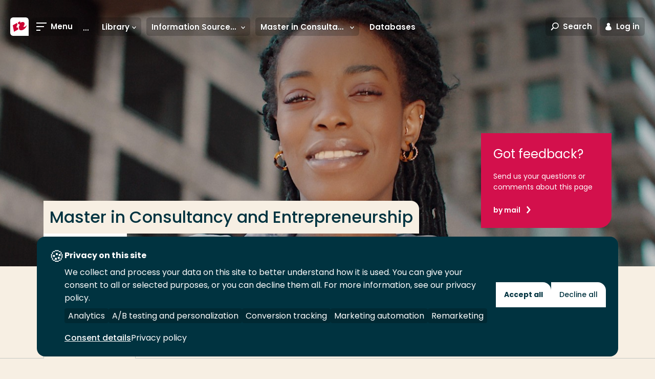

--- FILE ---
content_type: text/html; charset=utf-8
request_url: https://www.rotterdamuas.com/study-information/practical-information/facilities/library/is-per-study-programme/master-ce/online-bronnen/
body_size: 19772
content:
<!doctype html>
<html class="no-js " lang="en">
<head>
    <meta charset="utf-8"/>
<meta http-equiv="X-UA-Compatible" content="IE=edge"/>
<meta name="viewport" content="width=device-width"/>
<title>Master in Consultancy and Entrepreneurship: Databases - Rotterdam University of Applied Sciences</title>
<link href="https://www.rotterdamuas.com/study-information/practical-information/facilities/library/is-per-study-programme/master-ce/online-bronnen/" rel="canonical"/>



<!-- Servername: IROLAS2  -->
<link rel="apple-touch-icon" sizes="57x57" href="/images/favicons/apple-touch-icon-57x57.png"/>
<link rel="apple-touch-icon" sizes="60x60" href="/images/favicons/apple-touch-icon-60x60.png"/>
<link rel="apple-touch-icon" sizes="72x72" href="/images/favicons/apple-touch-icon-72x72.png"/>
<link rel="apple-touch-icon" sizes="76x76" href="/images/favicons/apple-touch-icon-76x76.png"/>
<link rel="apple-touch-icon" sizes="114x114" href="/images/favicons/apple-touch-icon-114x114.png"/>
<link rel="apple-touch-icon" sizes="120x120" href="/images/favicons/apple-touch-icon-120x120.png"/>
<link rel="apple-touch-icon" sizes="144x144" href="/images/favicons/apple-touch-icon-144x144.png"/>
<link rel="apple-touch-icon" sizes="152x152" href="/images/favicons/apple-touch-icon-152x152.png"/>
<link rel="apple-touch-icon" sizes="180x180" href="/images/favicons/apple-touch-icon-180x180.png"/>
<link rel="icon" type="image/png" href="/images/favicons/favicon-32x32.png" sizes="32x32"/>
<link rel="icon" type="image/png" href="/images/favicons/android-chrome-192x192.png" sizes="192x192"/>
<link rel="icon" type="image/png" href="/images/favicons/favicon-96x96.png" sizes="96x96"/>
<link rel="icon" type="image/png" href="/images/favicons/favicon-16x16.png" sizes="16x16"/>
<link rel="manifest" href="/images/favicons/manifest.json"/>
<meta name="msapplication-TileColor" content="#da532c"/>
<meta name="msapplication-TileImage" content="/mstile-144x144.png"/>
<meta name="theme-color" content="#ffffff"/>
<meta name="imageUrlPrefix" content="https://images.hogeschoolrotterdam.nl/"/>


<meta name="description" content=""/>
<meta name="keywords" content=""/>

<meta itemprop="name" content="Master in Consultancy and Entrepreneurship: Databases"/>
<meta itemprop="description" content=""/>
<meta itemprop="image" content="https://www.rotterdamuas.com/images/logo-en.svg"/>

<meta name="twitter:card" content="summary_large_image"/>
<meta name="twitter:site" content="@hsrotterdam"/>
<meta name="twitter:title" content="Master in Consultancy and Entrepreneurship: Databases"/>
<meta name="twitter:description" content=""/>
<meta name="twitter:creator" content="@hsrotterdam"/>
<meta name="twitter:image" content="https://www.rotterdamuas.com/images/logo-en.svg"/>

<meta property="og:title" content="Master in Consultancy and Entrepreneurship: Databases"/>
<meta property="og:type" content="article"/>
<meta property="og:url" content="https://www.rotterdamuas.com/study-information/practical-information/facilities/library/is-per-study-programme/master-ce/online-bronnen/"/>
<meta property="og:image" content="https://www.rotterdamuas.com/images/logo-en.svg"/>
<meta property="og:description" content=""/>
<meta property="og:site_name" content="Rotterdam University of Applied Sciences"/>
<meta property="article:published_time" content="04-04-2016 10:25:54"/>
<meta property="fb:admins" content="321584224143"/>

<meta name="pageid" content="192017"/>

<link rel="preload" href="/fonts/hr-icons.woff2?2335617" as="font" type="font/woff2" crossorigin="anonymous"/>
<link rel="preload" href="/fonts/poppins/poppins-v20-latin-300italic.woff2" as="font" type="font/woff2" crossorigin="anonymous"/>
<link rel="preload" href="/fonts/poppins/poppins-v20-latin-300.woff2" as="font" type="font/woff2" crossorigin="anonymous"/>
<link rel="preload" href="/fonts/poppins/poppins-v20-latin-regular.woff2" as="font" type="font/woff2" crossorigin="anonymous"/>
<link rel="preload" href="/fonts/poppins/poppins-v20-latin-italic.woff2" as="font" type="font/woff2" crossorigin="anonymous"/>
<link rel="preload" href="/fonts/poppins/poppins-v20-latin-500italic.woff2" as="font" type="font/woff2" crossorigin="anonymous"/>
<link rel="preload" href="/fonts/poppins/poppins-v20-latin-500.woff2" as="font" type="font/woff2" crossorigin="anonymous"/>
<link rel="preload" href="/fonts/poppins/poppins-v20-latin-600.woff2" as="font" type="font/woff2" crossorigin="anonymous"/>
<link rel="preload" href="/fonts/poppins/poppins-v20-latin-600italic.woff2" as="font" type="font/woff2" crossorigin="anonymous"/>
<link rel="preload" href="/fonts/poppins/poppins-v20-latin-700.woff2" as="font" type="font/woff2" crossorigin="anonymous"/>
<link rel="preload" href="/fonts/poppins/poppins-v20-latin-700italic.woff2" as="font" type="font/woff2" crossorigin="anonymous"/>

<link rel="preload" href="/css/style.css?v=zCAZsBA7B58yauik3DZq17n1aUMDSpo2SYebd-vIyPA" as="style" />
<link rel="preload" href="/js/global.js?v=DdFHRMQ4bkE1vvMrJv-zk5lRNhkmRSlcpKdmt7CFpVE" as="script" />

<link rel="preconnect" href="https://www.googletagmanager.com" crossorigin/>

<link rel="stylesheet" href="/css/style.css?v=zCAZsBA7B58yauik3DZq17n1aUMDSpo2SYebd-vIyPA" />
<link rel="stylesheet" media="print" href="/css/print.css?v=HgDjacp0XbKWvtnjOPO4AXayxtoGwdf8s2M2wsQJeJo" />

<style>
  @font-face{font-family:Poppins;font-style:italic;font-weight:300;font-display:swap;src:local(""),url(/fonts/poppins/poppins-v20-latin-300italic.woff2) format("woff2"),url(/fonts/poppins/poppins-v20-latin-300italic.woff) format("woff")}@font-face{font-family:Poppins;font-style:normal;font-weight:300;font-display:swap;src:local(""),url(/fonts/poppins/poppins-v20-latin-300.woff2) format("woff2"),url(/fonts/poppins/poppins-v20-latin-300.woff) format("woff")}@font-face{font-family:Poppins;font-style:normal;font-weight:400;font-display:swap;src:local(""),url(/fonts/poppins/poppins-v20-latin-regular.woff2) format("woff2"),url(/fonts/poppins/poppins-v20-latin-regular.woff) format("woff")}@font-face{font-family:Poppins;font-style:italic;font-weight:400;font-display:swap;src:local(""),url(/fonts/poppins/poppins-v20-latin-italic.woff2) format("woff2"),url(/fonts/poppins/poppins-v20-latin-italic.woff) format("woff")}@font-face{font-family:Poppins;font-style:italic;font-weight:500;font-display:swap;src:local(""),url(/fonts/poppins/poppins-v20-latin-500italic.woff2) format("woff2"),url(/fonts/poppins/poppins-v20-latin-500italic.woff) format("woff")}@font-face{font-family:Poppins;font-style:normal;font-weight:500;font-display:swap;src:local(""),url(/fonts/poppins/poppins-v20-latin-500.woff2) format("woff2"),url(/fonts/poppins/poppins-v20-latin-500.woff) format("woff")}@font-face{font-family:Poppins;font-style:normal;font-weight:600;font-display:swap;src:local(""),url(/fonts/poppins/poppins-v20-latin-600.woff2) format("woff2"),url(/fonts/poppins/poppins-v20-latin-600.woff) format("woff")}@font-face{font-family:Poppins;font-style:italic;font-weight:600;font-display:swap;src:local(""),url(/fonts/poppins/poppins-v20-latin-600italic.woff2) format("woff2"),url(/fonts/poppins/poppins-v20-latin-600italic.woff) format("woff")}@font-face{font-family:Poppins;font-style:normal;font-weight:700;font-display:swap;src:local(""),url(/fonts/poppins/poppins-v20-latin-700.woff2) format("woff2"),url(/fonts/poppins/poppins-v20-latin-700.woff) format("woff")}@font-face{font-family:Poppins;font-style:italic;font-weight:700;font-display:swap;src:local(""),url(/fonts/poppins/poppins-v20-latin-700italic.woff2) format("woff2"),url(/fonts/poppins/poppins-v20-latin-700italic.woff) format("woff")}@font-face{font-family:hr;font-display:swap;src:url(/fonts/hr-icons.woff2?2335617) format("woff2"),url(/fonts/hr-icons.woff?2335617) format("woff");font-weight:400;font-style:normal}
</style>

<script defer src="https://use.fontawesome.com/releases/v5.3.1/js/all.js" integrity="sha384-kW+oWsYx3YpxvjtZjFXqazFpA7UP/MbiY4jvs+RWZo2+N94PFZ36T6TFkc9O3qoB" crossorigin="anonymous"></script>

<script>
    document.documentElement.className = document.documentElement.className.replace('no-js', 'js');
    var HR = {};
</script>

    
<link rel="preconnect" href="https://hogeschool.piwik.pro" crossorigin />
<link rel="preconnect" href="https://hogeschool.containers.piwik.pro" crossorigin />

<script type="text/javascript">
    (function(window, document, dataLayerName, id) {
    window[dataLayerName]=window[dataLayerName]||[],window[dataLayerName].push({start:(new Date).getTime(),event:"stg.start"});var scripts=document.getElementsByTagName('script')[0],tags=document.createElement('script');
    var qP=[];dataLayerName!=="dataLayer"&&qP.push("data_layer_name="+dataLayerName);var qPString=qP.length>0?("?"+qP.join("&")):"";
    tags.async=!0,tags.src="https://hogeschool.containers.piwik.pro/"+id+".js"+qPString,scripts.parentNode.insertBefore(tags,scripts);
    !function(a,n,i){a[n]=a[n]||{};for(var c=0;c<i.length;c++)!function(i){a[n][i]=a[n][i]||{},a[n][i].api=a[n][i].api||function(){var a=[].slice.call(arguments,0);"string"==typeof a[0]&&window[dataLayerName].push({event:n+"."+i+":"+a[0],parameters:[].slice.call(arguments,1)})}}(i[c])}(window,"ppms",["tm","cm"]);
    })(window, document, 'dataLayer', '1a618477-23ca-45c6-99da-e94f96df7baf');
</script>


    
    
<script>
    (function () {

        var environment = 'Production';
        var endpoint = '/api/v1/';

        window.EnvironmentSettings = {};
        window.EnvironmentSettings.endpoint = endpoint;
        window.EnvironmentSettings.environment = environment;
        window.EnvironmentSettings.translations = {};
        window.EnvironmentSettings.translations.longFormProcessingMessage = "We are processing your request. This may take about 30 seconds. Do not close this window in the meantime.";
        window.EnvironmentSettings.translations.addFavoriteEducation = "Save as favorite";
        window.EnvironmentSettings.translations.removeFavoriteEducation = "Remove from favorites";
    })();

</script>

</head>
<body>
    
    
    <!-- Google Tag Manager -->
    <noscript>
        <iframe src="//www.googletagmanager.com/ns.html?id=GTM-NG9RCF" height="0" width="0" aria-hidden="true" style="display:none;visibility:hidden"></iframe>
    </noscript>
    <script>
        (function (w, d, s, l, i) {
            w[l] = w[l] || []; w[l].push({
                'gtm.start':
                    new Date().getTime(), event: 'gtm.js'
            }); var f = d.getElementsByTagName(s)[0],
                j = d.createElement(s), dl = l != 'dataLayer' ? '&l=' + l : ''; j.async = true; j.src =
                    '//www.googletagmanager.com/gtm.js?id=' + i + dl; f.parentNode.insertBefore(j, f);
        })(window, document, 'script', 'dataLayer', 'GTM-NG9RCF');</script>
    <!-- End Google Tag Manager -->

    


    <div class="site-wrapper">
        
        <nav>
            <a href="#content" class="element-invisible element-focusable">Go directly to the content</a>
        </nav>

        <header class="c-header " js-hook-header>
            
<a href="/" class="header__logo" aria-label="Rotterdam University of Applied Sciences" title="Rotterdam University of Applied Sciences">
    <div class="header__logo-beeldmerk">
<svg class="svg-brand-logo_beeldmerk" xmlns="http://www.w3.org/2000/svg" x="0" y="0" viewBox="0 0 35.6 35.6" width="36" height="36"><path fill="#FFFFFE" d="M29.6 0H6S0 0 0 6v23.6s0 6 6 6h29.6V6s0-6-6-6z"/><path fill="#C03" d="M31.7 14.3c-.2 1.2-1.3 2.6-2.8 3.4-1.6.9-3.1.8-3.6-.1 1.1-1.3 1.9-2.7 2.3-4 .2-.7.2-1.4.1-2.1-.5-2.9-4.2-3.4-8.2-1.2L19 7.5l-4.2 2.3.7 3.6c.4-.3.9-.4 1.3-.5 1.3-.1 1.7 1.3.9 3.3-.3.7-.7 1.3-1.2 1.9l.8 4.2v.1c.6 2.8 4.3 3.3 8.3 1.1 3.7-2.3 6.5-6.3 6.1-9.2zM13.5 19.9c-1.3.1-1.7-1.3-.9-3.3.4-.8.9-1.5 1.4-2.1l-.8-3.9-8.3 4.6 2.4 12.5 8.3-4.6-.7-3.8c-.5.3-1 .5-1.4.6z"/></svg>    </div>

    <div class="header__logo-text">
<svg class="svg-brand-logo_text-en" xmlns="http://www.w3.org/2000/svg" width="168" height="25" viewBox="0 0 168 25"><g fill="#FFF"><path d="M5.817 9.96L3.091 6.326h-.303V9.96H.971V1.177S2.486.874 3.697.874c2.423 0 3.331 1.212 3.331 2.423 0 2.12-1.817 2.423-1.817 2.423l2.726 3.634-2.12.606zM3.394 2.388h-.606v2.423h.909c.909 0 1.514-.303 1.514-1.514-.303-.606-.908-.909-1.817-.909zm9.692 7.572c-3.029 0-4.846-1.817-4.846-4.543S10.057.571 13.086.571c3.028 0 4.845 1.817 4.845 4.543 0 3.029-1.817 4.846-4.845 4.846zm0-7.572c-1.818 0-2.726 1.212-2.726 3.029 0 2.12 1.211 3.029 2.726 3.029 1.514 0 2.725-.909 2.725-3.029.303-1.817-.908-3.029-2.725-3.029zM23.686 2.691V9.96h-2.12V2.691H18.84V1.177h7.571v1.514zM32.468 2.691V9.96h-2.12V2.691h-2.725V1.177h7.571v1.514zM36.708 9.657v-8.48h5.452v1.514h-3.634v1.817h3.331v1.515h-3.331v2.12h3.937v1.514zM49.126 9.96L46.4 6.326h-.303V9.96H44.28V1.177s1.514-.303 2.726-.303c2.422 0 3.331 1.212 3.331 2.423 0 2.12-1.817 2.423-1.817 2.423l2.726 3.634-2.12.606zm-2.423-7.572h-.606v2.423h.909c.908 0 1.514-.303 1.514-1.514-.303-.606-.909-.909-1.817-.909zm9.085 7.572c-1.514 0-3.028-.303-3.028-.303v-8.48S53.97.874 56.09.874c2.423 0 4.846 1.212 4.846 4.24.303 2.726-1.514 4.846-5.149 4.846zm0-7.572h-1.211v5.755h1.211c2.423 0 3.029-1.212 3.029-3.029.303-1.514-.606-2.726-3.029-2.726zm12.72 7.572l-1.211-2.726h-3.029L63.057 9.96l-1.817-.303 3.634-8.48h1.817l3.635 8.48-1.818.303zm-2.422-6.663l-1.212 2.726h2.12l-.908-2.726zM81.531 9.96l-.908-5.754L78.2 9.657h-1.514l-2.423-5.149-.909 5.452-1.817-.303L73.051.874h1.515l2.725 6.057L80.017.874h1.514l1.515 8.783zM92.737 9.96c-2.726 0-3.634-1.514-3.634-3.937V1.177h2.12v5.149c0 .605 0 1.211.303 1.514 0 .303.302.606 1.211.606 1.514 0 1.817-.606 1.817-2.12V1.177h2.12v5.149c0 2.422-1.514 3.634-3.937 3.634zM105.457 9.96l-4.543-5.754V9.96h-1.817V1.177l1.817-.303 4.543 6.057V1.177h1.817V9.96zM109.697 9.657v-8.48h2.12V9.96h-2.12zM118.48 9.657h-1.817l-3.332-8.48 2.12-.303 2.12 6.36 2.12-6.36 1.817.303zM123.326 9.657v-8.48h5.451v1.514h-3.634v1.817h3.331v1.515h-3.331v2.12h3.937v1.514zM136.046 9.96l-2.726-3.634h-.303V9.96H131.2V1.177s1.514-.303 2.726-.303c2.422 0 3.331 1.212 3.331 2.423 0 2.12-1.817 2.423-1.817 2.423l2.726 3.634-2.12.606zm-2.726-7.572h-.606v2.423h.909c.908 0 1.514-.303 1.514-1.514-.303-.606-.606-.909-1.817-.909zm8.48 7.572c-1.817 0-3.029-.606-3.029-.606l.303-1.817s1.212.909 2.726.909c.908 0 1.211-.303 1.211-.909 0-.909-.908-1.211-1.817-1.514-.908-.303-2.12-.909-2.12-2.726 0-1.514 1.514-2.423 3.332-2.423 1.514 0 2.422.606 2.422.606l-.605 1.817s-.909-.606-2.12-.606c-.606 0-1.212.303-1.212.909 0 .606.909.908 1.817 1.514 1.212.303 2.12.909 2.12 2.726.303 1.211-1.211 2.12-3.028 2.12zM147.251 9.657v-8.48h2.12V9.96h-2.12zM155.428 2.691V9.96h-2.12V2.691h-2.725V1.177h7.571v1.514zM164.514 6.023V9.96h-2.12V6.023l-3.331-4.846 2.12-.303 2.12 3.332 2.12-3.332 1.817.303zM4.908 24.497c-3.028 0-4.845-1.817-4.845-4.543s1.817-4.846 4.845-4.846c3.029 0 4.846 1.818 4.846 4.543 0 3.029-2.12 4.846-4.846 4.846zm0-7.571c-1.817 0-2.725 1.211-2.725 3.028 0 2.12 1.211 3.029 2.725 3.029 1.515 0 2.726-.909 2.726-3.029s-.908-3.028-2.726-3.028zM13.691 16.926v1.817h3.332v1.514h-3.332v3.634h-1.817v-8.48h5.452v1.515zM28.531 24.497l-.908-2.726h-3.029l-1.211 2.726-1.817-.303 3.634-8.48h1.514l3.332 8.48-1.515.303zm-2.725-6.966l-1.212 2.726h2.12l-.908-2.726zm9.085 3.029h-.908v3.634h-1.817v-8.783s1.817-.303 2.725-.303c2.12 0 3.332.606 3.332 2.726s-1.817 2.726-3.332 2.726zm0-3.937h-.908v2.423h.908c.909 0 1.515-.303 1.515-1.515-.303-.303-.606-.908-1.515-.908zm7.572 3.937h-.909v3.634h-1.817v-8.783s1.817-.303 2.726-.303c2.12 0 3.331.606 3.331 2.726s-1.817 2.726-3.331 2.726zm0-3.937h-.909v2.423h.909c.908 0 1.514-.303 1.514-1.515-.303-.303-.606-.908-1.514-.908zM47.308 24.194v-8.783h2.12v7.269h3.938v1.514zM54.274 24.194v-8.783h2.12v8.783zM59.12 24.194v-8.783h5.451v1.515H61.24v1.817h3.028v1.514H61.24v2.12h3.937v1.514H59.12v.303zM70.023 24.497c-1.515 0-3.029-.303-3.029-.303v-8.783s1.212-.303 3.332-.303c3.028 0 5.148 1.212 5.148 4.24-.303 3.029-2.12 5.149-5.451 5.149zm0-7.571H68.81v5.754h1.212c2.423 0 3.028-1.212 3.028-3.029 0-1.514-.908-2.725-3.028-2.725zm12.72 7.571c-1.817 0-3.029-.606-3.029-.606l.303-1.817s1.211.909 2.726.909c.908 0 1.211-.303 1.211-.909 0-.908-.908-1.211-1.817-1.514-.909-.303-2.12-.909-2.12-2.726 0-1.514 1.514-2.423 3.331-2.423 1.515 0 2.423.606 2.423.606l-.303 1.514s-.908-.605-2.12-.605c-.605 0-1.211.302-1.211.908 0 .606.909.909 1.817 1.514 1.212.303 2.12.909 2.12 2.726 0 1.212-1.514 2.423-3.331 2.423zm9.388 0c-2.725 0-4.543-1.514-4.543-4.24 0-3.029 2.12-4.846 4.846-4.846 1.817 0 2.726.606 2.726.606l-.303 1.514s-.909-.605-2.12-.605c-1.817 0-2.726 1.211-2.726 3.028s1.212 2.726 2.726 2.726 2.423-.909 2.423-.909l.908 1.515c-.605 0-1.817 1.211-3.937 1.211zM96.977 24.194v-8.783h2.12v8.783zM101.52 24.194v-8.783h5.451v1.515h-3.634v1.817h3.331v1.514h-3.331v2.12h3.937v1.514h-5.754v.303zM115.451 24.497l-4.543-5.754v5.754h-1.817v-9.086l1.515-.303 4.542 6.058v-5.755h1.818v8.783zM123.931 24.497c-2.725 0-4.543-1.514-4.543-4.24 0-3.029 2.12-4.846 4.846-4.846 1.817 0 2.726.606 2.726.606l-.606 1.817s-.908-.606-2.12-.606c-1.817 0-2.726 1.212-2.726 3.029s1.212 2.726 2.726 2.726 2.423-.909 2.423-.909l.909 1.514c-.303-.302-1.515.909-3.635.909zM128.777 24.194v-8.783h5.451v1.515h-3.634v1.817h3.332v1.514h-3.332v2.12h3.937v1.514h-5.754v.303zM139.074 24.497c-1.817 0-3.028-.606-3.028-.606l.302-1.817s1.212.909 2.726.909c.909 0 1.212-.303 1.212-.909 0-.908-.909-1.211-1.818-1.514-.908-.303-2.12-.909-2.12-2.726 0-1.514 1.515-2.423 3.332-2.423 1.514 0 2.423.606 2.423.606l-.606 1.817s-.909-.606-2.12-.606c-.606 0-1.211.303-1.211.909 0 .606.908.909 1.817 1.514 1.211.303 2.12.909 2.12 2.726 0 .909-1.212 2.12-3.029 2.12z"/></g></svg>    </div>
</a>

<a href="#" class="header__link header__link--toggle-nav toggle-navigation">
    <span class="header__link-icon">
        <span class="header__link-icon--open">
            <svg class="svg-icons-menu" width="20" height="16" viewBox="0 0 20 16" version="1.1" xmlns="http://www.w3.org/2000/svg"><path d="M0 0h20v2H0V0zm0 7h15v2H0V7zm0 7h8v2H0v-2z" fill="#000" stroke="none" stroke-width="1" fill-rule="evenodd"/></svg>
        </span>
        <span class="header__link-icon--close">
            <svg class="svg-icons-close" width="16" height="16" viewBox="0 0 16 16" xmlns="http://www.w3.org/2000/svg"><path d="M8 6.586L2.343.929.93 2.343 6.586 8 .929 13.657l1.414 1.414L8 9.414l5.657 5.657 1.414-1.414L9.414 8l5.657-5.657L13.657.93 8 6.586z" fill="#D20020" fill-rule="evenodd"/></svg>
        </span>
    </span>
    <span class="header__link-text">Menu</span>
</a>

    <div class="header__subnavigation">
        <ul class="c-sub-navigation navigation_dots" js-hook-subnavigation>
            <li class="sub-navigation__item sub-navigation__item--toggle">
                <button class="sub-navigation__item-button" js-hook-subnavigation-toggle>
                    <span class="sub-navigation__item-button-label">... > Databases</span>
                    <span class="sub-navigation__item-button-icon">
                        <svg class="svg-icons-chevron-down" width="30" height="21" viewBox="0 0 30 21" version="1.1" xmlns="http://www.w3.org/2000/svg"><path d="M3.783.614L15.02 12.727 26.435.426l3.436 3.968-14.85 16.072L.171 4.394z" fill="#000" stroke="none" stroke-width="1" fill-rule="evenodd"/></svg>
                    </span>
                </button>
            </li>

                <!-- Exceptions for EducationVariant and Lector to show the title instead of the Name. Name is default for all other pages. -->
                <li class="sub-navigation__item" title="Library">
                    <a href="/study-information/practical-information/facilities/library/" class="sub-navigation__item-button" js-hook-subnavigation-button>
                        <span class="sub-navigation__item-button-label">Library</span>
                            <span class="sub-navigation__item-button-icon">
                                <svg class="svg-icons-chevron-down" width="30" height="21" viewBox="0 0 30 21" version="1.1" xmlns="http://www.w3.org/2000/svg"><path d="M3.783.614L15.02 12.727 26.435.426l3.436 3.968-14.85 16.072L.171 4.394z" fill="#000" stroke="none" stroke-width="1" fill-rule="evenodd"/></svg>

                            </span>
                    </a>

                        <ul class="sub-navigation__child-list">
                            <li class="sub-navigation__child-item">
                                <a href="/study-information/practical-information/facilities/library/" class="sub-navigation__child-link sub-navigation__child-link--parent">Library</a>
                            </li>
                                <li class="sub-navigation__child-item">
                                    <a href="/study-information/practical-information/facilities/library/online-information-sources/" class="sub-navigation__child-link ">Information Sources</a>
                                </li>
                                <li class="sub-navigation__child-item">
                                    <a href="/study-information/practical-information/facilities/library/is-per-study-programme/" class="sub-navigation__child-link is--active">Information Sources per Study Programme</a>
                                </li>
                                <li class="sub-navigation__child-item">
                                    <a href="/study-information/practical-information/facilities/library/borrowing/" class="sub-navigation__child-link ">Borrowing, Renewals and Reservations</a>
                                </li>
                                <li class="sub-navigation__child-item">
                                    <a href="/study-information/practical-information/facilities/library/support/" class="sub-navigation__child-link ">Support</a>
                                </li>
                                <li class="sub-navigation__child-item">
                                    <a href="/study-information/practical-information/facilities/library/downloads/" class="sub-navigation__child-link ">Tools, Training &amp; Documentation</a>
                                </li>
                                <li class="sub-navigation__child-item">
                                    <a href="/study-information/practical-information/facilities/library/locations/" class="sub-navigation__child-link ">Library Locations</a>
                                </li>
                                <li class="sub-navigation__child-item">
                                    <a href="/study-information/practical-information/facilities/library/contact/" class="sub-navigation__child-link ">Contact</a>
                                </li>
                        </ul>
                </li>
                <!-- Exceptions for EducationVariant and Lector to show the title instead of the Name. Name is default for all other pages. -->
                <li class="sub-navigation__item" title="Information Sources per Study Programme">
                    <a href="/study-information/practical-information/facilities/library/is-per-study-programme/" class="sub-navigation__item-button" js-hook-subnavigation-button>
                        <span class="sub-navigation__item-button-label">Information Sources per Study Programme</span>
                            <span class="sub-navigation__item-button-icon">
                                <svg class="svg-icons-chevron-down" width="30" height="21" viewBox="0 0 30 21" version="1.1" xmlns="http://www.w3.org/2000/svg"><path d="M3.783.614L15.02 12.727 26.435.426l3.436 3.968-14.85 16.072L.171 4.394z" fill="#000" stroke="none" stroke-width="1" fill-rule="evenodd"/></svg>

                            </span>
                    </a>

                        <ul class="sub-navigation__child-list">
                            <li class="sub-navigation__child-item">
                                <a href="/study-information/practical-information/facilities/library/is-per-study-programme/" class="sub-navigation__child-link sub-navigation__child-link--parent">Information Sources per Study Programme</a>
                            </li>
                                <li class="sub-navigation__child-item">
                                    <a href="/study-information/practical-information/facilities/library/is-per-study-programme/rbs-ib/" class="sub-navigation__child-link ">International Business</a>
                                </li>
                                <li class="sub-navigation__child-item">
                                    <a href="/study-information/practical-information/facilities/library/is-per-study-programme/master-iscm/" class="sub-navigation__child-link ">Master in International Supply Chain Management</a>
                                </li>
                                <li class="sub-navigation__child-item">
                                    <a href="/study-information/practical-information/facilities/library/is-per-study-programme/master-ce/" class="sub-navigation__child-link is--active">Master in Consultancy and Entrepreneurship</a>
                                </li>
                                <li class="sub-navigation__child-item">
                                    <a href="/study-information/practical-information/facilities/library/is-per-study-programme/pre-master-programme/" class="sub-navigation__child-link ">Pre-Master Programme</a>
                                </li>
                                <li class="sub-navigation__child-item">
                                    <a href="/study-information/practical-information/facilities/library/is-per-study-programme/master-shipping-transport/" class="sub-navigation__child-link ">Master Shipping and Transport</a>
                                </li>
                        </ul>
                </li>
                <!-- Exceptions for EducationVariant and Lector to show the title instead of the Name. Name is default for all other pages. -->
                <li class="sub-navigation__item" title="Master in Consultancy and Entrepreneurship">
                    <a href="/study-information/practical-information/facilities/library/is-per-study-programme/master-ce/" class="sub-navigation__item-button" js-hook-subnavigation-button>
                        <span class="sub-navigation__item-button-label">Master in Consultancy and Entrepreneurship</span>
                            <span class="sub-navigation__item-button-icon">
                                <svg class="svg-icons-chevron-down" width="30" height="21" viewBox="0 0 30 21" version="1.1" xmlns="http://www.w3.org/2000/svg"><path d="M3.783.614L15.02 12.727 26.435.426l3.436 3.968-14.85 16.072L.171 4.394z" fill="#000" stroke="none" stroke-width="1" fill-rule="evenodd"/></svg>

                            </span>
                    </a>

                        <ul class="sub-navigation__child-list">
                            <li class="sub-navigation__child-item">
                                <a href="/study-information/practical-information/facilities/library/is-per-study-programme/master-ce/" class="sub-navigation__child-link sub-navigation__child-link--parent">Master in Consultancy and Entrepreneurship</a>
                            </li>
                                <li class="sub-navigation__child-item">
                                    <a href="/study-information/practical-information/facilities/library/is-per-study-programme/master-ce/online-bronnen/" class="sub-navigation__child-link is--active">Databases</a>
                                </li>
                                <li class="sub-navigation__child-item">
                                    <a href="/study-information/practical-information/facilities/library/is-per-study-programme/master-ce/weblinks/" class="sub-navigation__child-link ">Web links</a>
                                </li>
                                <li class="sub-navigation__child-item">
                                    <a href="/study-information/practical-information/facilities/library/is-per-study-programme/master-ce/training/" class="sub-navigation__child-link ">Training</a>
                                </li>
                                <li class="sub-navigation__child-item">
                                    <a href="/study-information/practical-information/facilities/library/is-per-study-programme/master-ce/tools/" class="sub-navigation__child-link ">Tools</a>
                                </li>
                        </ul>
                </li>
                <!-- Exceptions for EducationVariant and Lector to show the title instead of the Name. Name is default for all other pages. -->
                <li class="sub-navigation__item" title="Databases">
                    <a href="/study-information/practical-information/facilities/library/is-per-study-programme/master-ce/online-bronnen/" class="sub-navigation__item-button" >
                        <span class="sub-navigation__item-button-label">Databases</span>
                    </a>

                </li>
        </ul>
    </div>

<div class="c-favorite-educations" js-hook-favorite-educations>
    <button class="header__link" aria-controls="favorite-educations" title="My favorite programs" js-hook-favorite-educations-button-toggle-list>
        <span class="header__link-icon header__link-icon--inactive">
            <svg class="svg-icons-star" xmlns="http://www.w3.org/2000/svg" width="20" height="20" viewBox="0 0 20 20"><path d="M4.3 20c-.2 0-.5-.2-.6-.4-.1-.2-.2-.5-.2-.7l.9-6L.3 8.5c-.3-.2-.4-.6-.3-.9.1-.4.4-.6.8-.7l5.8-1L9.3.5c0-.3.4-.5.7-.5s.7.2.8.5l2.7 5.4 5.8 1c.3.1.6.3.7.7.1.3 0 .7-.2 1l-4.1 4.3.9 6c0 .3-.1.7-.4.9-.3.2-.6.2-.9.1L10 17.1l-5.2 2.7c-.2.2-.4.2-.5.2zm1.2-2.6l4.1-2.1c.3-.1.6-.1.8 0l4.1 2.1-.7-4.7c0-.3.1-.6.3-.8l3.2-3.4-4.5-.8c-.3 0-.5-.2-.7-.5L10 3 7.9 7.2c-.1.3-.4.5-.6.5l-4.5.8L6 11.9c.2.2.3.5.3.8l-.8 4.7z"/></svg>
        </span>
        <span class="header__link-icon header__link-icon--active">
            <svg class="svg-icons-star-filled" xmlns="http://www.w3.org/2000/svg" width="20" height="20" viewBox="0 0 20 20"><path d="M4.3 20c-.2 0-.5-.2-.6-.4-.1-.2-.2-.5-.2-.7l.9-6L.3 8.5c-.3-.2-.4-.6-.3-.9.1-.4.4-.6.8-.7l5.8-1L9.3.5c0-.3.4-.5.7-.5s.7.2.8.5l2.7 5.4 5.8 1c.3.1.6.3.7.7.1.3 0 .7-.2 1l-4.1 4.3.9 6c0 .3-.1.7-.4.9-.3.2-.6.2-.9.1L10 17.1l-5.2 2.7c-.2.2-.4.2-.5.2z"/></svg>
        </span>
    </button>
    <ul class="favorite-educations__list" id="favorite-educations" js-hook-favorite-educations-list></ul>
</div>

<button class="header__link header__link--toggle-search toggle-search" aria-controls="search-modal">
    <span class="header__link-icon">
        <svg class="svg-icons-search" width="29" height="29" viewBox="0 0 29 29" version="1.1" xmlns="http://www.w3.org/2000/svg"><path d="M7.958 17.433a10.748 10.748 0 0 1-2.089-6.367C5.869 4.954 11.007 0 17.345 0 23.683 0 28.82 4.954 28.82 11.066c0 6.112-5.138 11.066-11.476 11.066a11.72 11.72 0 0 1-6.49-1.938l-7.237 7.99L.653 25.5l7.305-8.067zm9.387 1.699c4.705 0 8.476-3.636 8.476-8.066C25.82 6.636 22.05 3 17.345 3c-4.705 0-8.476 3.636-8.476 8.066 0 4.43 3.77 8.066 8.476 8.066z" fill="#000" stroke="none" stroke-width="1" fill-rule="evenodd"/></svg>
    </span>
    <span class="header__link-text">Search</span>
</button>
<button class="header__link header__link--toggle-login toggle-login">
    <span class="header__link-icon">
        <svg class="svg-icons-login2" width="14" height="17" viewBox="0 0 14 17" version="1.1" xmlns="http://www.w3.org/2000/svg"><title>Combined Shape</title><g id="Symbols" stroke="none" stroke-width="1" fill="none" fill-rule="evenodd"><g id="Icons/Login" transform="translate(-8 -7)" fill="#000"><path d="M5.036 6.889a3.387 3.387 0 1 1 3.929 0c2.511.897 4.325 3.47 4.325 6.502 0 3.78-12.58 3.78-12.58 0 0-3.033 1.814-5.605 4.326-6.502z" transform="translate(8 7)" id="Combined-Shape"/></g></g></svg>
    </span>
    <span class="header__link-text">Log in</span>
</button>
<a href="https://www.hogeschoolrotterdam.nl/" class="header__link header__link--language">
    <span class="header__link-text">Nederlands</span>
</a>

        </header>
        
    



        
<nav class="nav-wrapper" role="navigation">
    <div class="container nav-container">
        <div class="inner">
            <ul class="main-menu">               
                        <li >
                            <a href="/programmes/" target="" class="level-1">
                                <span class="hover-animation" data-hovertext="Programmes">Programmes</span>
                                <div class="toggle-item"></div>
                            </a>
                                <ul class="sub-menu">
                                            <li>
                                                <a href="/programmes/bachelor/" target="" >
                                                    <span class="hover-animation" data-hovertext="Bachelor">Bachelor</span>
                                                </a>
                                            </li>
                                            <li>
                                                <a href="/programmes/exchange/" target="" >
                                                    <span class="hover-animation" data-hovertext="Exchange">Exchange</span>
                                                </a>
                                            </li>
                                            <li>
                                                <a href="/programmes/master/" target="" >
                                                    <span class="hover-animation" data-hovertext="Master">Master</span>
                                                </a>
                                            </li>
                                            <li>
                                                <a href="/programmes/premaster/" target="" >
                                                    <span class="hover-animation" data-hovertext="Pre-Master">Pre-Master</span>
                                                </a>
                                            </li>
                                            <li>
                                                <a href="/programmes/Short-courses/" target="" >
                                                    <span class="hover-animation" data-hovertext="Short Courses">Short Courses</span>
                                                </a>
                                            </li>
                                </ul>
                        </li>
                        <li class=active>
                            <a href="/study-information/" target="_top" class="level-1">
                                <span class="hover-animation" data-hovertext="Study Information">Study Information</span>
                                <div class="toggle-item"></div>
                            </a>
                                <ul class="sub-menu">
                                            <li>
                                                <a href="/study-information/meet-us/coia/" target="" >
                                                    <span class="hover-animation" data-hovertext="Centre of International Affairs">Centre of International Affairs</span>
                                                </a>
                                            </li>
                                            <li>
                                                <a href="/study-information/why-study-in-holland/" target="" >
                                                    <span class="hover-animation" data-hovertext="Why study in The Netherlands?">Why study in The Netherlands?</span>
                                                </a>
                                            </li>
                                            <li>
                                                <a href="/study-information/why-applied-sciences/" target="" >
                                                    <span class="hover-animation" data-hovertext="Why Applied Sciences?">Why Applied Sciences?</span>
                                                </a>
                                            </li>
                                            <li>
                                                <a href="/study-information/practical-information/" target="" >
                                                    <span class="hover-animation" data-hovertext="Practical information">Practical information</span>
                                                </a>
                                            </li>
                                            <li>
                                                <a href="/study-information/finance/" target="" >
                                                    <span class="hover-animation" data-hovertext="Finance">Finance</span>
                                                </a>
                                            </li>
                                            <li>
                                                <a href="/study-information/enrolment/" target="" >
                                                    <span class="hover-animation" data-hovertext="Enrolment">Enrolment</span>
                                                </a>
                                            </li>
                                            <li>
                                                <a href="/study-information/meet-us/" target="" >
                                                    <span class="hover-animation" data-hovertext="Meet us">Meet us</span>
                                                </a>
                                            </li>
                                </ul>
                        </li>
                        <li >
                            <a href="/research/" target="" class="level-1">
                                <span class="hover-animation" data-hovertext="Research and development">Research and development</span>
                                <div class="toggle-item"></div>
                            </a>
                                <ul class="sub-menu">
                                            <li>
                                                <a href="/research/research-centres/" target="" >
                                                    <span class="hover-animation" data-hovertext="Research centres">Research centres</span>
                                                </a>
                                            </li>
                                            <li>
                                                <a href="/research/projects-and-publications/" target="" >
                                                    <span class="hover-animation" data-hovertext="Projects and publications">Projects and publications</span>
                                                </a>
                                            </li>
                                            <li>
                                                <a href="/research/professors/" target="" >
                                                    <span class="hover-animation" data-hovertext="Professors">Professors</span>
                                                </a>
                                            </li>
                                            <li>
                                                <a href="/research/strategy/" target="" >
                                                    <span class="hover-animation" data-hovertext="Strategy">Strategy</span>
                                                </a>
                                            </li>
                                </ul>
                        </li>
                        <li >
                            <a href="/collaboration/" target="" class="level-1">
                                <span class="hover-animation" data-hovertext="Collaboration">Collaboration</span>
                                <div class="toggle-item"></div>
                            </a>
                                <ul class="sub-menu">
                                            <li>
                                                <a href="/collaboration/internships/" target="" >
                                                    <span class="hover-animation" data-hovertext="Internships">Internships</span>
                                                </a>
                                            </li>
                                            <li>
                                                <a href="/collaboration/centres-of-expertise/" target="" >
                                                    <span class="hover-animation" data-hovertext="Centres of Expertise">Centres of Expertise</span>
                                                </a>
                                            </li>
                                            <li>
                                                <a href="/collaboration/Erasmus/" target="" >
                                                    <span class="hover-animation" data-hovertext="Erasmus&#x2B;">Erasmus&#x2B;</span>
                                                </a>
                                            </li>
                                            <li>
                                                <a href="/collaboration/contact/" target="" >
                                                    <span class="hover-animation" data-hovertext="Contact">Contact</span>
                                                </a>
                                            </li>
                                </ul>
                        </li>
                        <li >
                            <a href="/about/" target="" class="level-1">
                                <span class="hover-animation" data-hovertext="About Rotterdam UAS">About Rotterdam UAS</span>
                                <div class="toggle-item"></div>
                            </a>
                                <ul class="sub-menu">
                                            <li>
                                                <a href="/about/about-us/" target="" >
                                                    <span class="hover-animation" data-hovertext="About us">About us</span>
                                                </a>
                                            </li>
                                            <li>
                                                <a href="/about/organisation/" target="" >
                                                    <span class="hover-animation" data-hovertext="Organisation">Organisation</span>
                                                </a>
                                            </li>
                                            <li>
                                                <a href="/about/organisation/schools/" target="" >
                                                    <span class="hover-animation" data-hovertext="Schools">Schools</span>
                                                </a>
                                            </li>
                                            <li>
                                                <a href="/about/publications/" target="" >
                                                    <span class="hover-animation" data-hovertext="Publications">Publications</span>
                                                </a>
                                            </li>
                                            <li class="separator"></li>
                                            <li>
                                                <a href="/about/news-overview/" target="" >
                                                    <span class="hover-animation" data-hovertext="News">News</span>
                                                </a>
                                            </li>
                                            <li>
                                                <a href="/about/events/" target="" >
                                                    <span class="hover-animation" data-hovertext="Events">Events</span>
                                                </a>
                                            </li>
                                            <li class="separator"></li>
                                            <li>
                                                <a href="/about/locations/" target="" >
                                                    <span class="hover-animation" data-hovertext="Locations">Locations</span>
                                                </a>
                                            </li>
                                            <li>
                                                <a href="/about/contact/" target="" >
                                                    <span class="hover-animation" data-hovertext="Contact">Contact</span>
                                                </a>
                                            </li>
                                            <li>
                                                <a href="/about/jobs/" target="" >
                                                    <span class="hover-animation" data-hovertext="Jobs">Jobs</span>
                                                </a>
                                            </li>
                                </ul>
                        </li>
            </ul>
        </div>
    </div>
</nav>


        <main>
            

<article>
    <section id="start" class="article-header ">

        <div class="article-header__content">
            <h1>Master in Consultancy and Entrepreneurship</h1>
                <div class="subtitle">
                        <h2>Library resources</h2>
                </div>
        </div>

        <div class="article-header__introduction-content">
            <div class="block-introduction block-rte">
                    <div class="block-introduction__content">
                        <p class="introduction">Reliable sources and links that are relevant to your education.</p>
                    </div>
            </div>
        </div>

        <aside class="article-header__sidebar">


    <a href="mailto:library@hr.nl?subject=Question about page on library website" target="_blank" class="m-cta cta--primary" js-hook-sticky-sign-up-button="">
        <h3 class="cta__title">Got feedback?</h3>
            <span class="cta__content">Send us your questions or comments about this page</span>
            <span class="cta__label">by mail</span>
    </a>

        </aside>

            <div class="header-img">
                <div class="header-img-container" role="banner" js-hook-parallax js-hook-objectfit-container>
                                <img src=https://images.hogeschoolrotterdam.nl/Blob/70eb2b1a572c49a699bbc95ece66fca6/4a53f2e556ff4c3e89df59c5a104729e.png?mode=crop&amp;quality=90&amp;format=jpg&amp;width=1869&amp;height=539
                alt=""
                
                 role=presentation fetchpriority=high loading=eager decoding=async js-hook-objectfit-image>

                </div>
            </div>
    </section>

    <div class="article-content" id="content">

            <section class="flexibele-laag" id="flex">
                <div class="container">
                    <div class="flex-select">
                        <span>Show:</span>
                        <div class="custom-select">
                            <select name="" id="flex-select" aria-label="tabnavigatie">
                                    <option value="/study-information/practical-information/facilities/library/is-per-study-programme/master-ce/online-bronnen/#flex" selected>Databases</option>
                                    <option value="/study-information/practical-information/facilities/library/is-per-study-programme/master-ce/weblinks/#flex" >Web links</option>
                                    <option value="/study-information/practical-information/facilities/library/is-per-study-programme/master-ce/training/#flex" >Training</option>
                                    <option value="/study-information/practical-information/facilities/library/is-per-study-programme/master-ce/tools/#flex" >Tools</option>
                            </select>
                        </div>

                    </div>
                    <nav class="flex-nav greedy-nav">
                        <button>
                            <div class="icon-menu"></div>
                            <span class="u-sr-only">Open tabbladnavigatie</span>
                        </button>
                        <ul class="visible-links tabs">
                                <li class=active>
                                    <a href="/study-information/practical-information/facilities/library/is-per-study-programme/master-ce/online-bronnen/#flex" target="">
                                        <span>Databases</span>
                                    </a>
                                </li>
                                <li >
                                    <a href="/study-information/practical-information/facilities/library/is-per-study-programme/master-ce/weblinks/#flex" target="">
                                        <span>Web links</span>
                                    </a>
                                </li>
                                <li >
                                    <a href="/study-information/practical-information/facilities/library/is-per-study-programme/master-ce/training/#flex" target="">
                                        <span>Training</span>
                                    </a>
                                </li>
                                <li >
                                    <a href="/study-information/practical-information/facilities/library/is-per-study-programme/master-ce/tools/#flex" target="">
                                        <span>Tools</span>
                                    </a>
                                </li>
                        </ul>
                        <ul class="hidden-links hidden"></ul>
                    </nav>
                </div>
            </section>
        




    <section class="block block-teaser-columns  " js-hook-inview="">
            <div class="container">
                <div class="block-header">
                    <div class="block-header__content">
                        <h2 class="block-header__title">Online databases and reference material</h2>
                            <span class="sub-title">for your thesis, assignment or advisory report</span>
                    </div>
                </div>
            </div>
        <div class="container">
            <div class="row">
                <div class="col-md-12">
                    <div class="m-teaser-overview teaser-overview--columns-3">
                        <ul class="teaser-overview__item-wrapper database-list filter-list">
                                <li class="teaser-overview__item">
                                            <div class="teaser teaser-database">
            <a href="https://www.rotterdamuas.com/study-information/practical-information/facilities/library/is-per-study-programme/master-ce/online-bronnen/mtdb/academic_search_compl/408950/" class="teaser teaser--has-link">
                <article>
                    <div class="teaser-content">
                        <h3 class="teaser-title">Academic search complete</h3>
                            <p class="teaser-text">
                                Multi-disciplinary database with complete text and summaries of thousands of academic journals, of which most are peer-reviewed. Includes journals, periodicals, reports, books and more.
                            </p>
                    </div>
                </article>
            </a>

                <a class="teaser-database-link" target="_blank" href="https://hr.idm.oclc.org/login?url=https://search.ebscohost.com/login.aspx?profile=ehost&amp;defaultdb=a9h,nlebk,e000xww">Open database <span class="element-invisible">Academic search complete</span></a>
        </div>

                                </li>
                                <li class="teaser-overview__item">
                                            <div class="teaser teaser-database">
            <a href="https://www.rotterdamuas.com/study-information/practical-information/facilities/library/is-per-study-programme/master-ce/online-bronnen/mtdb/business-source-premier/408910/" class="teaser teaser--has-link">
                <article>
                    <div class="teaser-content">
                        <h3 class="teaser-title">Business Source Premier</h3>
                            <p class="teaser-text">
                                Economic database with publications in the field of marketing, management, business economics, banks and more.
                            </p>
                    </div>
                </article>
            </a>

                <a class="teaser-database-link" target="_blank" href="https://hr.idm.oclc.org/login?url=https://research.ebsco.com/c/lpmohn">Open database <span class="element-invisible">Business Source Premier</span></a>
        </div>

                                </li>
                                <li class="teaser-overview__item">
                                            <div class="teaser teaser-database">
            <a href="https://www.rotterdamuas.com/study-information/practical-information/facilities/library/is-per-study-programme/master-ce/online-bronnen/mtdb/company.info/408917/" class="teaser teaser--has-link">
                <article>
                    <div class="teaser-content">
                        <h3 class="teaser-title">Company.info</h3>
                            <p class="teaser-text">
                                Corporate information (Chamber of Commerce) of all Dutch organisations and foreign companies with a Dutch branch.
                            </p>
                    </div>
                </article>
            </a>

                <a class="teaser-database-link" target="_blank" href="https://company.info/sso/login?kc_idp_hint=surfconext">Open database <span class="element-invisible">Company.info</span></a>
        </div>

                                </li>
                                <li class="teaser-overview__item">
                                            <div class="teaser teaser-database">
            <a href="https://www.rotterdamuas.com/study-information/practical-information/facilities/library/is-per-study-programme/master-ce/online-bronnen/mtdb/dans-data-stations/408924/" class="teaser teaser--has-link">
                <article>
                    <div class="teaser-content">
                        <h3 class="teaser-title">DANS Data Stations</h3>
                            <p class="teaser-text">
                                Four domain-specific digital repositories for research data: Social sciences, Archaeology, Life Sciences and Physical and Technical Sciences.
                            </p>
                    </div>
                </article>
            </a>

                <a class="teaser-database-link" target="_blank" href="https://dans.knaw.nl/en/">Open database <span class="element-invisible">DANS Data Stations</span></a>
        </div>

                                </li>
                                <li class="teaser-overview__item">
                                            <div class="teaser teaser-database">
            <a href="https://www.rotterdamuas.com/study-information/practical-information/facilities/library/is-per-study-programme/master-ce/online-bronnen/mtdb/doaj/408923/" class="teaser teaser--has-link">
                <article>
                    <div class="teaser-content">
                        <h3 class="teaser-title">Directory of Open Access Journals</h3>
                            <p class="teaser-text">
                                The Directory of Open Access Journals is a community-curated online guide offering access to indexed, open access publications of high quality.&#xA;
                            </p>
                    </div>
                </article>
            </a>

                <a class="teaser-database-link" target="_blank" href="https://www.doaj.org/">Open database <span class="element-invisible">Directory of Open Access Journals</span></a>
        </div>

                                </li>
                                <li class="teaser-overview__item">
                                            <div class="teaser teaser-database">
            <a href="https://www.rotterdamuas.com/study-information/practical-information/facilities/library/is-per-study-programme/master-ce/online-bronnen/mtdb/ebsco-ebooks/408969/" class="teaser teaser--has-link">
                <article>
                    <div class="teaser-content">
                        <h3 class="teaser-title">EBSCOhost eBook Collections</h3>
                            <p class="teaser-text">
                                Via the EBSCOhost platform you have access to 4 e-book collections. Together these contain over 200,000 titles. You can read the e-books online and also download them to your computer or mobile device most of the time.
                            </p>
                    </div>
                </article>
            </a>

                <a class="teaser-database-link" target="_blank" href="https://hr.idm.oclc.org/login?url=https://search.ebscohost.com/login.aspx?scope=site&amp;profile=ebooks&amp;authtype=ip,cookie,uid&amp;custid=s6195671&amp;theDb=en&amp;theContentType=en">Open database <span class="element-invisible">EBSCOhost eBook Collections</span></a>
        </div>

                                </li>
                                <li class="teaser-overview__item">
                                            <div class="teaser teaser-database">
            <a href="https://www.rotterdamuas.com/study-information/practical-information/facilities/library/is-per-study-programme/master-ce/online-bronnen/mtdb/emerald/408928/" class="teaser teaser--has-link">
                <article>
                    <div class="teaser-content">
                        <h3 class="teaser-title">Emerald Insight</h3>
                            <p class="teaser-text">
                                Academic, e-books and peer-reviewed journals from various disciplines, including marketing, food industry and health care.
                            </p>
                    </div>
                </article>
            </a>

                <a class="teaser-database-link" target="_blank" href="https://hr.idm.oclc.org/login?url=https://www.emerald.com/insight">Open database <span class="element-invisible">Emerald Insight</span></a>
        </div>

                                </li>
                                <li class="teaser-overview__item">
                                            <div class="teaser teaser-database">
            <a href="https://www.rotterdamuas.com/study-information/practical-information/facilities/library/is-per-study-programme/master-ce/online-bronnen/mtdb/emis/408945/" class="teaser teaser--has-link">
                <article>
                    <div class="teaser-content">
                        <h3 class="teaser-title">EMIS Next</h3>
                            <p class="teaser-text">
                                News, research and data of more than 125 emerging markets
                            </p>
                    </div>
                </article>
            </a>

                <a class="teaser-database-link" target="_blank" href="https://hr.idm.oclc.org/login?url=https://www.emis.com/v2/home">Open database <span class="element-invisible">EMIS Next</span></a>
        </div>

                                </li>
                                <li class="teaser-overview__item">
                                            <div class="teaser teaser-database">
            <a href="https://www.rotterdamuas.com/study-information/practical-information/facilities/library/is-per-study-programme/master-ce/online-bronnen/mtdb/euromonitor-passport/408942/" class="teaser teaser--has-link">
                <article>
                    <div class="teaser-content">
                        <h3 class="teaser-title">Euromonitor Passport</h3>
                            <p class="teaser-text">
                                Market research databank (used by academic organisations and Fortune 500 companies) to gain insight into the global business market in these times of fast change and increasing globalisation.
                            </p>
                    </div>
                </article>
            </a>

                <a class="teaser-database-link" target="_blank" href="https://hr.idm.oclc.org/login?url=https://www.portal.euromonitor.com/">Open database <span class="element-invisible">Euromonitor Passport</span></a>
        </div>

                                </li>
                                <li class="teaser-overview__item">
                                            <div class="teaser teaser-database">
            <a href="https://www.rotterdamuas.com/study-information/practical-information/facilities/library/is-per-study-programme/master-ce/online-bronnen/mtdb/gartner/408934/" class="teaser teaser--has-link">
                <article>
                    <div class="teaser-content">
                        <h3 class="teaser-title">Gartner Higher Education Reference</h3>
                            <p class="teaser-text">
                                Gartner is an information technology research- and advice firm. They provide insight into technological development. On the Gartner website you will find (summaries of) their reports and advice.
                            </p>
                    </div>
                </article>
            </a>

                <a class="teaser-database-link" target="_blank" href="https://gartner.hr.nl/">Open database <span class="element-invisible">Gartner Higher Education Reference</span></a>
        </div>

                                </li>
                                <li class="teaser-overview__item">
                                            <div class="teaser teaser-database">
            <a href="https://www.rotterdamuas.com/study-information/practical-information/facilities/library/is-per-study-programme/master-ce/online-bronnen/mtdb/google-scholar/408941/" class="teaser teaser--has-link">
                <article>
                    <div class="teaser-content">
                        <h3 class="teaser-title">Google Scholar</h3>
                            <p class="teaser-text">
                                Via Google Scholar you can search for academic articles. In Scholar you will find links to free Open Access articles as well as paid content.
                            </p>
                    </div>
                </article>
            </a>

                <a class="teaser-database-link" target="_blank" href="https://scholar.google.com/schhp?hl=en&amp;as_sdt=0,5&amp;inst=6833560761083429746">Open database <span class="element-invisible">Google Scholar</span></a>
        </div>

                                </li>
                                <li class="teaser-overview__item">
                                            <div class="teaser teaser-database">
            <a href="https://www.rotterdamuas.com/study-information/practical-information/facilities/library/is-per-study-programme/master-ce/online-bronnen/mtdb/greenfile/408935/" class="teaser teaser--has-link">
                <article>
                    <div class="teaser-content">
                        <h3 class="teaser-title">Greenfile</h3>
                            <p class="teaser-text">
                                GreenFILE is a freely accessible database with info about all aspects of the influence of man on the environment.
                            </p>
                    </div>
                </article>
            </a>

                <a class="teaser-database-link" target="_blank" href="https://hr.idm.oclc.org/login?url=https://search.ebscohost.com/login.aspx?authtype=ip,cookie,uid&amp;profile=ehost&amp;defaultdb=8gh">Open database <span class="element-invisible">Greenfile</span></a>
        </div>

                                </li>
                                <li class="teaser-overview__item">
                                            <div class="teaser teaser-database">
            <a href="https://www.rotterdamuas.com/study-information/practical-information/facilities/library/is-per-study-programme/master-ce/online-bronnen/mtdb/jstor/408925/" class="teaser teaser--has-link">
                <article>
                    <div class="teaser-content">
                        <h3 class="teaser-title">JSTOR</h3>
                            <p class="teaser-text">
                                JSTOR (Journal Storage) is a digital archive of full-text journals covering various scientific disciplines
                            </p>
                    </div>
                </article>
            </a>

                <a class="teaser-database-link" target="_blank" href="https://hr.idm.oclc.org/login?url=https://www.jstor.org/">Open database <span class="element-invisible">JSTOR</span></a>
        </div>

                                </li>
                                <li class="teaser-overview__item">
                                            <div class="teaser teaser-database">
            <a href="https://www.rotterdamuas.com/study-information/practical-information/facilities/library/is-per-study-programme/master-ce/online-bronnen/mtdb/learning_oreilly/408967/" class="teaser teaser--has-link">
                <article>
                    <div class="teaser-content">
                        <h3 class="teaser-title">Learning O&#x27;Reilly</h3>
                            <p class="teaser-text">
                                Learning O&#x27;Reilly is an English language learning platform aimed at providing ICT skills. It offers thousands of e-books and many video&#x27;s, case studies and learning paths that allow you to monitor your progress.
                            </p>
                    </div>
                </article>
            </a>

                <a class="teaser-database-link" target="_blank" href="https://go.oreilly.com/hogeschool-rotterdam">Open database <span class="element-invisible">Learning O&#x27;Reilly</span></a>
        </div>

                                </li>
                                <li class="teaser-overview__item">
                                            <div class="teaser teaser-database">
            <a href="https://www.rotterdamuas.com/study-information/practical-information/facilities/library/is-per-study-programme/master-ce/online-bronnen/mtdb/legal-intelligence/408915/" class="teaser teaser--has-link">
                <article>
                    <div class="teaser-content">
                        <h3 class="teaser-title">Legal Intelligence</h3>
                            <p class="teaser-text">
                                Legal Intelligence is a search engine that searches various Dutch and European legal information sources. These sources are both paid and free.
                            </p>
                    </div>
                </article>
            </a>

                <a class="teaser-database-link" target="_blank" href="https://www.legalintelligence.com/hogeronderwijs">Open database <span class="element-invisible">Legal Intelligence</span></a>
        </div>

                                </li>
                                <li class="teaser-overview__item">
                                            <div class="teaser teaser-database">
            <a href="https://www.rotterdamuas.com/study-information/practical-information/facilities/library/is-per-study-programme/master-ce/online-bronnen/mtdb/marketline/408911/" class="teaser teaser--has-link">
                <article>
                    <div class="teaser-content">
                        <h3 class="teaser-title">Marketline Advantage</h3>
                            <p class="teaser-text">
                                Access market and branch (of industry) reports per region or country, often including prognosis. Also, reports with corporate information including many strength and weakness analyses. World-wide orientation.
                            </p>
                    </div>
                </article>
            </a>

                <a class="teaser-database-link" target="_blank" href="https://hr.idm.oclc.org/login?url=https://advantage.marketline.com/Account/IPAccessLogin">Open database <span class="element-invisible">Marketline Advantage</span></a>
        </div>

                                </li>
                                <li class="teaser-overview__item">
                                            <div class="teaser teaser-database">
            <a href="https://www.rotterdamuas.com/study-information/practical-information/facilities/library/is-per-study-programme/master-ce/online-bronnen/mtdb/mediaserver-hr/408905/" class="teaser teaser--has-link">
                <article>
                    <div class="teaser-content">
                        <h3 class="teaser-title">Mediasite HR</h3>
                            <p class="teaser-text">
                                Informative clips, web lectures and other videos
                            </p>
                    </div>
                </article>
            </a>

                <a class="teaser-database-link" target="_blank" href="https://mediasite.hr.nl/mediasite/login/saml?ReturnUrl=%2fmediasite%2fshowcase">Open database <span class="element-invisible">Mediasite HR</span></a>
        </div>

                                </li>
                                <li class="teaser-overview__item">
                                            <div class="teaser teaser-database">
            <a href="https://www.rotterdamuas.com/study-information/practical-information/facilities/library/is-per-study-programme/master-ce/online-bronnen/mtdb/nexis_uni/408961/" class="teaser teaser--has-link">
                <article>
                    <div class="teaser-content">
                        <h3 class="teaser-title">Nexis Uni</h3>
                            <p class="teaser-text">
                                Previously known as LexisNexis Academic. Search all Dutch national and local newspapers from 1990 until today. Also contains trade and opinion magazines like Cobouw, Elsevier and Vrij Nederland.
                            </p>
                    </div>
                </article>
            </a>

                <a class="teaser-database-link" target="_blank" href="https://hr.idm.oclc.org/login?url=https://www.nexisuni.com/">Open database <span class="element-invisible">Nexis Uni</span></a>
        </div>

                                </li>
                                <li class="teaser-overview__item">
                                            <div class="teaser teaser-database">
            <a href="https://www.rotterdamuas.com/study-information/practical-information/facilities/library/is-per-study-programme/master-ce/online-bronnen/mtdb/one-business/408949/" class="teaser teaser--has-link">
                <article>
                    <div class="teaser-content">
                        <h3 class="teaser-title">One Business</h3>
                            <p class="teaser-text">
                                With One Business you search multiple business databases through one central interface. It contains articles as well as e-books, video&#x27;s, (market) reports and various news  sources.
                            </p>
                    </div>
                </article>
            </a>

                <a class="teaser-database-link" target="_blank" href="https://hr.idm.oclc.org/login?url=https://www.proquest.com/pq1business?accountid=110101">Open database <span class="element-invisible">One Business</span></a>
        </div>

                                </li>
                                <li class="teaser-overview__item">
                                            <div class="teaser teaser-database">
            <a href="https://www.rotterdamuas.com/study-information/practical-information/facilities/library/is-per-study-programme/master-ce/online-bronnen/mtdb/openaire/408902/" class="teaser teaser--has-link">
                <article>
                    <div class="teaser-content">
                        <h3 class="teaser-title">OpenAIRE</h3>
                            <p class="teaser-text">
                                Research information, research data and research software items
                            </p>
                    </div>
                </article>
            </a>

                <a class="teaser-database-link" target="_blank" href="https://explore.openaire.eu/">Open database <span class="element-invisible">OpenAIRE</span></a>
        </div>

                                </li>
                                <li class="teaser-overview__item">
                                            <div class="teaser teaser-database">
            <a href="https://www.rotterdamuas.com/study-information/practical-information/facilities/library/is-per-study-programme/master-ce/online-bronnen/mtdb/vitalsource-bookshelf/408970/" class="teaser teaser--has-link">
                <article>
                    <div class="teaser-content">
                        <h3 class="teaser-title">Pearson e-books (via Bookshelf)</h3>
                            <p class="teaser-text">
                                VitalSource Bookshelf is a virtual library where you can borrow e-books from publisher Pearson for a short period of time. You must create a personal account once to do so.
                            </p>
                    </div>
                </article>
            </a>

                <a class="teaser-database-link" target="_blank" href="https://bc.vitalsource.com/tenants/hogeschool_rotterdam/bookshelf">Open database <span class="element-invisible">Pearson e-books (via Bookshelf)</span></a>
        </div>

                                </li>
                                <li class="teaser-overview__item">
                                            <div class="teaser teaser-database">
            <a href="https://www.rotterdamuas.com/study-information/practical-information/facilities/library/is-per-study-programme/master-ce/online-bronnen/mtdb/pressreader/408895/" class="teaser teaser--has-link">
                <article>
                    <div class="teaser-content">
                        <h3 class="teaser-title">Pressreader</h3>
                            <p class="teaser-text">
                                Over 350 newspapers and magazines from more than 60 countries, in 40 languages. The newspapers and magazines are current, full-text and there is an archive of about three months.
                            </p>
                    </div>
                </article>
            </a>

                <a class="teaser-database-link" target="_blank" href="https://hr.idm.oclc.org/login?url=https://www.pressreader.com/">Open database <span class="element-invisible">Pressreader</span></a>
        </div>

                                </li>
                                <li class="teaser-overview__item">
                                            <div class="teaser teaser-database">
            <a href="https://www.rotterdamuas.com/study-information/practical-information/facilities/library/is-per-study-programme/master-ce/online-bronnen/mtdb/regional-business-news/408893/" class="teaser teaser--has-link">
                <article>
                    <div class="teaser-content">
                        <h3 class="teaser-title">Regional Business News</h3>
                            <p class="teaser-text">
                                Full-text news database, consisting of various business publications, newspapers, end news services. Focus is on business news reports about urban areas and rural areas in the USA and Canada.
                            </p>
                    </div>
                </article>
            </a>

                <a class="teaser-database-link" target="_blank" href="https://hr.idm.oclc.org/login?url=https://search.ebscohost.com/login.aspx?authtype=ip,uid&amp;profile=ehost&amp;defaultdb=bwh">Open database <span class="element-invisible">Regional Business News</span></a>
        </div>

                                </li>
                                <li class="teaser-overview__item">
                                            <div class="teaser teaser-database">
            <a href="https://www.rotterdamuas.com/study-information/practical-information/facilities/library/is-per-study-programme/master-ce/online-bronnen/mtdb/sage-journals/408971/" class="teaser teaser--has-link">
                <article>
                    <div class="teaser-content">
                        <h3 class="teaser-title">SAGE Journals</h3>
                            <p class="teaser-text">
                                The &quot;SAGE Premier&quot; collection offers access to about a million scientific, peer-reviewed, publications on a wide range of subjects. Many are about Health Sciences, Sociology and Business Management.
                            </p>
                    </div>
                </article>
            </a>

                <a class="teaser-database-link" target="_blank" href="https://hr.idm.oclc.org/login?url=https://journals.sagepub.com/">Open database <span class="element-invisible">SAGE Journals</span></a>
        </div>

                                </li>
                                <li class="teaser-overview__item">
                                            <div class="teaser teaser-database">
            <a href="https://www.rotterdamuas.com/study-information/practical-information/facilities/library/is-per-study-programme/master-ce/online-bronnen/mtdb/sciencedirect/408890/" class="teaser teaser--has-link">
                <article>
                    <div class="teaser-content">
                        <h3 class="teaser-title">ScienceDirect</h3>
                            <p class="teaser-text">
                                Elsevier Database with articles and summaries from over 3700 academic publications.
                            </p>
                    </div>
                </article>
            </a>

                <a class="teaser-database-link" target="_blank" href="https://hr.idm.oclc.org/login?url=https://www.sciencedirect.com/">Open database <span class="element-invisible">ScienceDirect</span></a>
        </div>

                                </li>
                                <li class="teaser-overview__item">
                                            <div class="teaser teaser-database">
            <a href="https://www.rotterdamuas.com/study-information/practical-information/facilities/library/is-per-study-programme/master-ce/online-bronnen/mtdb/start/408943/" class="teaser teaser--has-link">
                <article>
                    <div class="teaser-content">
                        <h3 class="teaser-title">START</h3>
                            <p class="teaser-text">
                                START is the WorldCat&#xAE; search engine of the library. Here you can find materials (both print and online) from various sources through one interface. You can also make reservations, extend you loan period and request material from other libraries.
                            </p>
                    </div>
                </article>
            </a>

                <a class="teaser-database-link" target="_blank" href="https://hogeschoolrotterdam.on.worldcat.org/">Open database <span class="element-invisible">START</span></a>
        </div>

                                </li>
                                <li class="teaser-overview__item">
                                            <div class="teaser teaser-database">
            <a href="https://www.rotterdamuas.com/study-information/practical-information/facilities/library/is-per-study-programme/master-ce/online-bronnen/mtdb/statista/408972/" class="teaser teaser--has-link">
                <article>
                    <div class="teaser-content">
                        <h3 class="teaser-title">Statista</h3>
                            <p class="teaser-text">
                                Statista is one of the world&#x2019;s largest statistics and market data platforms with access to more than 1.5 million statistics, forecasts, dossiers, reports and infographics on 80,000 topics from more than 22,500 sources.
                            </p>
                    </div>
                </article>
            </a>

                <a class="teaser-database-link" target="_blank" href="https://hr.idm.oclc.org/login?url=https://www.statista.com/">Open database <span class="element-invisible">Statista</span></a>
        </div>

                                </li>
                                <li class="teaser-overview__item">
                                            <div class="teaser teaser-database">
            <a href="https://www.rotterdamuas.com/study-information/practical-information/facilities/library/is-per-study-programme/master-ce/online-bronnen/mtdb/statline/408888/" class="teaser teaser--has-link">
                <article>
                    <div class="teaser-content">
                        <h3 class="teaser-title">Statline</h3>
                            <p class="teaser-text">
                                Database of Statistics Netherlands is accessible for free.
                            </p>
                    </div>
                </article>
            </a>

                <a class="teaser-database-link" target="_blank" href="https://opendata.cbs.nl/">Open database <span class="element-invisible">Statline</span></a>
        </div>

                                </li>
                                <li class="teaser-overview__item">
                                            <div class="teaser teaser-database">
            <a href="https://www.rotterdamuas.com/study-information/practical-information/facilities/library/is-per-study-programme/master-ce/online-bronnen/mtdb/stylus/408887/" class="teaser teaser--has-link">
                <article>
                    <div class="teaser-content">
                        <h3 class="teaser-title">Stylus</h3>
                            <p class="teaser-text">
                                Research reports offering insight into consumer behaviour, products, and involvement. Stylus gives you access to the most important world-wide trends.
                            </p>
                    </div>
                </article>
            </a>

                <a class="teaser-database-link" target="_blank" href="https://login.hr.idm.oclc.org/login?url=https://app.stylus.com">Open database <span class="element-invisible">Stylus</span></a>
        </div>

                                </li>
                                <li class="teaser-overview__item">
                                            <div class="teaser teaser-database">
            <a href="https://www.rotterdamuas.com/study-information/practical-information/facilities/library/is-per-study-programme/master-ce/online-bronnen/mtdb/trendwatching/408955/" class="teaser teaser--has-link">
                <article>
                    <div class="teaser-content">
                        <h3 class="teaser-title">TrendWatching</h3>
                            <p class="teaser-text">
                                Trendwatching gives access to current innovations, trends and reports from various industries, regions and media. 
                            </p>
                    </div>
                </article>
            </a>

                <a class="teaser-database-link" target="_blank" href="https://app.trendwatching.com/login/47e88e76-fb1a-42fb-afb8-9880ee9fa98f">Open database <span class="element-invisible">TrendWatching</span></a>
        </div>

                                </li>
                                <li class="teaser-overview__item">
                                            <div class="teaser teaser-database">
            <a href="https://www.rotterdamuas.com/study-information/practical-information/facilities/library/is-per-study-programme/master-ce/online-bronnen/mtdb/van-dale-woordenboeken/408884/" class="teaser teaser--has-link">
                <article>
                    <div class="teaser-content">
                        <h3 class="teaser-title">Van Dale</h3>
                            <p class="teaser-text">
                                Dictionaries and guides for writing and grammar. Translation dictionaries for Dutch to German, English, French, Italian, Dutch, Portuguese, Spanish and Swedish  (and vice versa). Also contains the Oxford English dictionary and thesaurus.
                            </p>
                    </div>
                </article>
            </a>

                <a class="teaser-database-link" target="_blank" href="https://loginsurf.vandale.nl">Open database <span class="element-invisible">Van Dale</span></a>
        </div>

                                </li>
                        </ul>
                    </div>
                </div>
            </div>
        </div>
    </section>



        

<section class="block breadcrumb-share">
    <div class="container">
        <div class="row">
            <div class="breadcrumb">
                <ol itemscope itemtype="http://schema.org/BreadcrumbList">
                    <li temprop="itemListElement" itemscope itemtype="http://schema.org/ListItem">
                        <a itemprop="item" href="https://www.rotterdamuas.com/">
                            <span itemprop="name">Home</span>
                        </a>
                    </li>
                <li temprop="itemListElement" itemscope itemtype="http://schema.org/ListItem">
                    <a itemprop="item" href="https://www.rotterdamuas.com/study-information/"><span itemprop="name">Study Information</span></a>
                </li>
                <li temprop="itemListElement" itemscope itemtype="http://schema.org/ListItem">
                    <a itemprop="item" href="https://www.rotterdamuas.com/study-information/practical-information/"><span itemprop="name">Practical information</span></a>
                </li>
                <li temprop="itemListElement" itemscope itemtype="http://schema.org/ListItem">
                    <a itemprop="item" href="https://www.rotterdamuas.com/study-information/practical-information/facilities/"><span itemprop="name">Facilities</span></a>
                </li>
                <li temprop="itemListElement" itemscope itemtype="http://schema.org/ListItem">
                    <a itemprop="item" href="https://www.rotterdamuas.com/study-information/practical-information/facilities/library/"><span itemprop="name">Library</span></a>
                </li>
                <li temprop="itemListElement" itemscope itemtype="http://schema.org/ListItem">
                    <a itemprop="item" href="https://www.rotterdamuas.com/study-information/practical-information/facilities/library/is-per-study-programme/"><span itemprop="name">Information Sources per Study Programme</span></a>
                </li>
                <li temprop="itemListElement" itemscope itemtype="http://schema.org/ListItem">
                    <a itemprop="item" href="https://www.rotterdamuas.com/study-information/practical-information/facilities/library/is-per-study-programme/master-ce/"><span itemprop="name">Master in Consultancy and Entrepreneurship</span></a>
                </li>
                <li>
                    <span>Databases</span>
                </li>
                </ol>
            </div>
            <div class="share">
    <span>Share this page </span>
    <a href="http://www.linkedin.com/shareArticle?mini=true&url=https://www.rotterdamuas.com/study-information/practical-information/facilities/library/is-per-study-programme/master-ce/online-bronnen/&amp;title=Interesting&#x2B;page&#x2B;about&#x2B;%22Master&#x2B;in&#x2B;Consultancy&#x2B;and&#x2B;Entrepreneurship...%22&#x2B;on&#x2B;the&#x2B;Rotterdam&#x2B;University&#x2B;of&#x2B;Applied&#x2B;Sciences&#x2B;website."
       class="ico-fallback-text">
        <span class="icon icon-linkedin" aria-hidden="true"></span>
        <span class="text">Share on LinkedIn</span>
    </a>
    <a href="http://twitter.com/share?count=horizontal&amp;original_referer=https://www.rotterdamuas.com/study-information/practical-information/facilities/library/is-per-study-programme/master-ce/online-bronnen/&amp;text=Interesting&#x2B;page&#x2B;about&#x2B;%22Master&#x2B;in&#x2B;Consultancy&#x2B;and&#x2B;Entrepreneurship...%22&#x2B;on&#x2B;the&#x2B;Rotterdam&#x2B;University&#x2B;of&#x2B;Applied&#x2B;Sciences&#x2B;website.&amp;url=https://www.rotterdamuas.com/study-information/practical-information/facilities/library/is-per-study-programme/master-ce/online-bronnen/"
       class="ico-fallback-text">
        <span class="icon icon-twitter" aria-hidden="true"></span>
        <span class="text">Share on Twitter</span>
    </a>
    <a href="http://www.facebook.com/sharer.php?u=https://www.rotterdamuas.com/study-information/practical-information/facilities/library/is-per-study-programme/master-ce/online-bronnen/" class="ico-fallback-text">
        <span class="icon icon-facebook" aria-hidden="true"></span>
        <span class="text">Share on Facebook</span>
    </a>
    <a href="mailto:?subject=Interesting&#x2B;page&#x2B;about&#x2B;%22Master&#x2B;in&#x2B;Consultancy&#x2B;and&#x2B;Entrepreneurship...%22&#x2B;on&#x2B;the&#x2B;Rotterdam&#x2B;University&#x2B;of&#x2B;Applied&#x2B;Sciences&#x2B;website.&body=https://www.rotterdamuas.com/study-information/practical-information/facilities/library/is-per-study-programme/master-ce/online-bronnen/"
       class="ico-fallback-text">
        <span class="icon icon-mail" aria-hidden="true"></span>
        <span class="text">Email this page</span>
    </a>
    <a href="javascript:print()" class="ico-fallback-text">
        <span class="icon icon-print" aria-hidden="true"></span>
        <span class="text">Print this page</span>
    </a>

</div>

        </div>
    </div>
</section>

    </div>
</article>

        </main>

        <footer class="c-footer">
    <div class="container">
        <div class="footer__content">
            <ul class="socials" itemscope itemtype="http://schema.org/Organization">
                    <li>
                        <a href="https://www.youtube.com/user/rotterdamuas" class="ico-fallback-text" itemprop="sameAs">
                            <span class="icon">
                                <svg class="svg-social-youtube" version="1.1" xmlns="http://www.w3.org/2000/svg" x="0" y="0" width="50" height="50" viewBox="0 0 50 50" xml:space="preserve"><path d="M50 14.477A7.475 7.475 0 0 0 42.527 7H7.472A7.475 7.475 0 0 0 0 14.477v20.047c0 4.129 3.345 7.479 7.472 7.479h35.055c4.127 0 7.473-3.35 7.473-7.479V14.477zM20 32.959v-18.83l14.279 9.414L20 32.959z"/></svg>
                            </span>
                            <span class="text">Follow us on YouTube</span>
                        </a>
                    </li>
            </ul>

                <ul class="footer-navigation">
                        <li>
                            <a href="/footer/legal/" >Legal</a>
                        </li>
                        <li>
                            <a href="/footer/security/" >Security</a>
                        </li>
                        <li>
                            <a href="/footer/a-z-index/" >A-Z Index</a>
                        </li>
                        <li>
                            <a href="/about/contact/" >Contact</a>
                        </li>
                        <li>
                            <a href="https://hrgiftshop.promonline.nl/base/shop/category/93b46173-08bd-41a7-a68c-671d394783cd" target="_blank" rel=nofollow>Shop</a>
                        </li>
                </ul>

                <div class="c-payoff">
                    Future Makers
                </div>


            <span class="copyright">
                &copy; 2026 Rotterdam University of Applied Sciences. All rights reserved.
            </span>
        </div>
    </div>
</footer>

    </div>
    
    <section class="login">
        <h2 class="u-sr-only">Log in</h2>

        <div class="container">
            <div class="row">
                    <div class="col-sm-4">
                        <a href="http://hint.hro.nl/" target="_blank">
                            <h3 class="icon-arrow">HINT</h3>
                            <p>HINT is the intranet for students and staff.</p>
                        </a>
                    </div>
                    <div class="col-sm-4">
                        <a href="http://my.rotterdamuas.com/" target="_blank">
                            <h3 class="icon-arrow">My RUAS</h3>
                            <p>Check your enrolment status through my.rotterdamuas.com. Students can check their calendar, results and more on my.rotterdamuas.com.</p>
                        </a>
                    </div>
                    <div class="col-sm-4">
                        <a href="http://intouch.hr.nl/">
                            <h3 class="icon-arrow">InTouch</h3>
                            <p>Do you have an internship/placement&#x200B;, thesis or research project? Publish it in InTouch.</p>
                        </a>
                    </div>
            </div>
            <a class="close-login icon-cross" role="button" href="#"><span class="u-sr-only">Close</span></a>
        </div>
    </section>

    
<div id="search-modal" class="c-modal c-search-suggestions modal--search" js-hook-modal js-hook-search-suggestions data-suggestions-api="search/suggestions?query=">
    <div class="modal__container">
        <div class="modal__content" role="dialog">
            <div class="container">
                <form id="general-search" class="search-input__form" role="search" action="/search/" method="get" name="search" js-hook-search-suggestions-form>
                    <div class="c-search-input">
                        <label class="search-input__label u-sr-only" for="general-search">
                            Search
                        </label>

                        <button class="btn-clear search-input__button">
                            <svg class="svg-icons-search-new" width="19" height="20" viewBox="0 0 19 20" fill="none" xmlns="http://www.w3.org/2000/svg"><path fill-rule="evenodd" clip-rule="evenodd" d="M15.158 14.125a8.333 8.333 0 1 0-1.272 1.077l3.81 4.503 1.273-1.077-3.81-4.503zM9.166 15a6.667 6.667 0 1 1 0-13.333 6.667 6.667 0 0 1 0 13.333z" fill="#011E47"/></svg>
                        </button>
                        <input js-hook-search-input class="search-input__input" type="search" name="q" placeholder="Search" autocomplete="off">
                    </div>

                    <div class="search-suggestions__wrapper hidden" js-hook-search-suggestions-wrapper>
                        <div class="search-suggestions__default-content" js-hook-search-suggestions-default-content>

                                <div class="c-icon-list">
                                    <h3 class="icon-list__title" id="icon-list-label-Veel gezocht">Frequent searches</h3>

                                    <ul class="icon-list__list" aria-labelledby="icon-list-label-Veel gezocht">

                                            <li class="icon-list__list-item">
                                                <a href="/programmes/" class="icon-list__item">
                                                    <svg class="svg-icons-current" width="24" height="24" viewBox="0 0 24 24"><path fill-rule="evenodd" clip-rule="evenodd" d="M23.5 7.1l-11-6c-.3-.2-.7-.2-1 0l-11 6c-.3.2-.5.5-.5.9v8c0 .6.4 1 1 1s1-.4 1-1V9.7l2 1.1v8.4l.2.3C5.8 21.8 8.5 23 12 23s6.2-1.2 7.8-3.5l.2-.3v-8.4l3.5-1.9c.2-.1.3-.2.4-.4.2-.5.1-1.1-.4-1.4zM18 18.6c-1.3 1.6-3.2 2.4-6 2.4s-4.7-.8-6-2.4v-6.7l5.5 3c.3.2.7.2 1 0l5.5-3v6.7zm-6-5.7L3.1 8 12 3.1 20.9 8 12 12.9z"/></svg>
                                                    <span class="icon-list__item-text">
                                                        Study programme
                                                    </span>
                                                </a>
                                            </li>
                                            <li class="icon-list__list-item">
                                                <a href="/about/contact/" class="icon-list__item">
                                                    <svg class="svg-icons-card" width="24" height="24" viewBox="0 0 24 24" xml:space="preserve"><path fill-rule="evenodd" clip-rule="evenodd" d="M2 22c0 .6.4 1 1 1h18c.6 0 1-.4 1-1V2c0-.6-.4-1-1-1H3c-.6 0-1 .4-1 1v20zm2-1V3h16v18H4zM15 9c0 1.7-1.3 3-3 3s-3-1.3-3-3 1.3-3 3-3 3 1.3 3 3zm-4 0c0 .6.4 1 1 1s1-.4 1-1-.4-1-1-1-1 .4-1 1zm-2 9c0-2 1.2-3 3-3s3 1 3 3h2c0-3.1-2.1-5-5-5s-5 1.9-5 5h2z"/></svg>
                                                    <span class="icon-list__item-text">
                                                        Contact
                                                    </span>
                                                </a>
                                            </li>
                                    </ul>
                                </div>

                        </div>

                        <div class="search-suggestions__result-amount hidden" js-hook-search-suggestions-results>
                            <span js-hook-search-suggestions-results-amount>0</span> Results
                        </div>

                        <div class="search-suggestions__results hidden" js-hook-search-suggestions-results-container></div>

                        <div class="search-suggestions__footer hidden" js-hook-search-suggestions-footer>
                            <a href="/search/" target="" class="btn" js-hook-search-suggestions-button>See all results (<span js-hook-search-suggestions-results-amount></span>)</a>
                        </div>
                    </div>

                </form>
            </div>

            <button type="button" class="modal__button-close" js-hook-button-modal-close aria-label="Close modalbox">
                <svg class="svg-icons-close-new" width="20" height="20" viewBox="0 0 20 20" fill="none" xmlns="http://www.w3.org/2000/svg"><path d="M15.625 4.375l-11.25 11.25M15.625 15.625L4.375 4.375" stroke="#011E47" stroke-width="2" stroke-linecap="round" stroke-linejoin="round"/></svg>
            </button>

        </div>
    </div>
    <div class="modal__background" js-hook-button-modal-close></div>
</div>


    <div class="login-bg"></div>

    <script defer src="/js/global.js?v=DdFHRMQ4bkE1vvMrJv-zk5lRNhkmRSlcpKdmt7CFpVE"></script>

    
</body>
</html>
